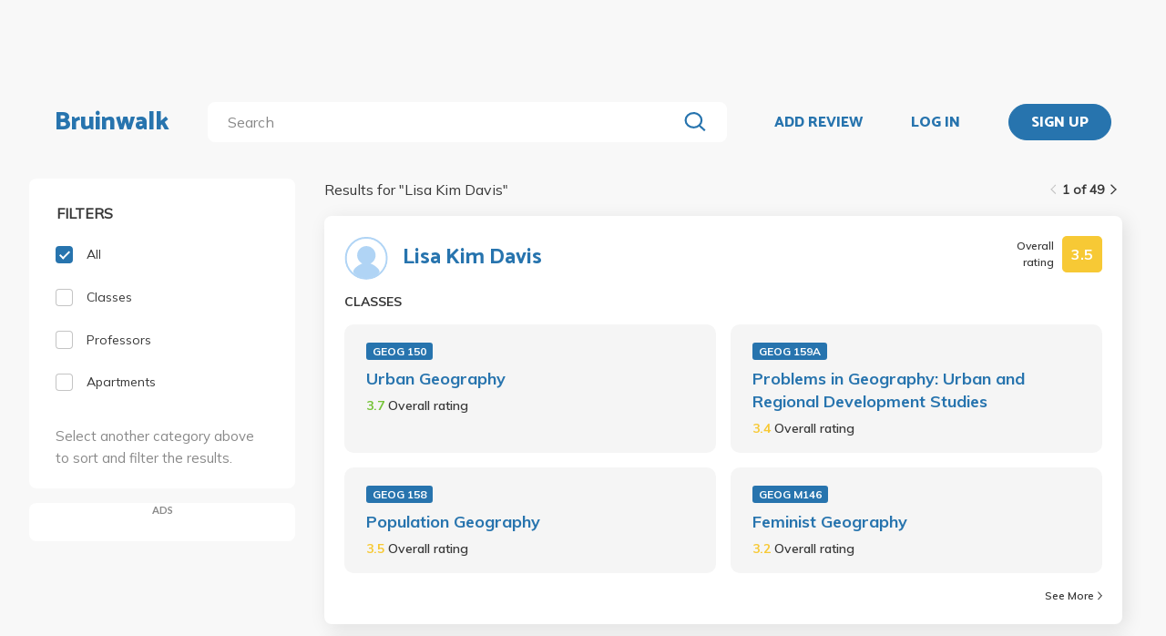

--- FILE ---
content_type: text/html; charset=utf-8
request_url: https://www.bruinwalk.com/search/?q=Lisa%20Kim%20Davis
body_size: 8324
content:
<!doctype html>



<html lang=en>
  <head>
    <meta charset="UTF-8" />
    <meta name="viewport"
          content="width=device-width, initial-scale=1.0, maximum-scale=1.0, user-scalable=0"/>
    <meta property="fb:app_id" content="444337459097688" />
    <meta name="theme-color" content="#2774AE">
    
  <meta name="description"
        content="Search for 'Lisa Kim Davis' | Bruinwalk: Your guide to UCLA."/>
  <meta name="image" content="https://bruinwalk-assets.sfo3.cdn.digitaloceanspaces.com/static-production/img/fbimg.png">
  <meta name="og:site_name" content="Bruinwalk">
  <meta property="og:type" content="website" />
  <meta property="og:title"
        content="Search for 'Lisa Kim Davis' | Bruinwalk"/>
  <meta property="og:url" content="http://www.bruinwalk.com/search/?q=Lisa%20Kim%20Davis" />
  <meta property="og:image" content="https://bruinwalk-assets.sfo3.cdn.digitaloceanspaces.com/static-production/img/fbimg.png" />
  <meta property="og:description"
        content="Search for 'Lisa Kim Davis' | Bruinwalk is your guide to the best professors, courses and apartments in UCLA. Get the bear truth."/>

    
    <link rel="stylesheet" href="https://bruinwalk-assets.sfo3.cdn.digitaloceanspaces.com/static-production/CACHE/css/output.33a637feb865.css" type="text/css">
    <link href='https://fonts.googleapis.com/css?family=Lato:400,100,400italic,300,700|Open+Sans:600,800|Oswald'
          rel='stylesheet'
          type='text/css'>
    <link href="https://fonts.googleapis.com/css?family=Catamaran:400,700,800&display=swap"
          rel="stylesheet">
    <link href="https://fonts.googleapis.com/css?family=Muli:400,600,700&display=swap"
          rel="stylesheet">
    <link href="https://fonts.googleapis.com/css?family=Open+Sans:400,700,800&display=swap"
          rel="stylesheet">
    <link href="https://fonts.googleapis.com/css2?family=Mulish&display=swap"
          rel="stylesheet">
    <link rel="stylesheet"
          href="https://maxcdn.bootstrapcdn.com/font-awesome/4.5.0/css/font-awesome.min.css">
    <link href="https://cdnjs.cloudflare.com/ajax/libs/nprogress/0.2.0/nprogress.min.css"
          rel='stylesheet'/>
    
  <link rel="stylesheet" href="https://bruinwalk-assets.sfo3.cdn.digitaloceanspaces.com/static-production/CACHE/css/output.f0064fcb5f63.css" type="text/css">

    
    <link rel="shortcut icon"
          type="image/x-icon"
          href="https://bruinwalk-assets.sfo3.cdn.digitaloceanspaces.com/static-production/favicon.ico">
    <script src="https://bruinwalk-assets.sfo3.cdn.digitaloceanspaces.com/static-production/CACHE/js/output.895b5422ec1e.js"></script>
    
    <script src="https://cdn.broadstreetads.com/init-2.min.js"></script>
    <script>broadstreet.watch({ networkId: 5876 })</script>
    <title>
      
  
    Search for "Lisa Kim Davis" | Bruinwalk
  

    </title>
  </head>
  <body>
    
    
    <section class="view">
      <div class="upper-content">
        



<div id="nav-ad"><broadstreet-zone zone-id="70307"></broadstreet-zone>
</div>
<nav class="content-row ">
  
  <a href="/" class="nav-link" id="nav-logo">
    
      Bruinwalk
    
  </a>
  <div class="nav-spacer"></div>
  
  <div id="nav-second-row">
    
    
<form id="nav-search"
      class="search-bar "
      action="/search/"
      method="GET">
  <input class="autocomplete"
         name="q"
         type="search"
         role="search"
         maxlength="100"
         placeholder="Search"
         
         
         autocomplete="off"
         required="required"
         formnovalidate="formnovalidate"/>
  <img src="https://bruinwalk-assets.sfo3.cdn.digitaloceanspaces.com/static-production/img/magnifying-glass.svg" class="submit-search" />
  <div class="suggestions-container"></div>
</form>


<script src="https://bruinwalk-assets.sfo3.cdn.digitaloceanspaces.com/static-production/lib/jquery.autocomplete.js"></script>
<script src="https://bruinwalk-assets.sfo3.cdn.digitaloceanspaces.com/static-production/js/app/searchBar.js"></script>

    
      <img src="https://bruinwalk-assets.sfo3.cdn.digitaloceanspaces.com/static-production/img/sliders.svg"
           id="nav-settings"
           onclick="open_modal(document.querySelector('.refine-modal'))">
    </img>
  
</div>
<div class="nav-spacer"></div>

<a href="/review/professor/"
   class="nav-link add-review"
   id="review-link">
  ADD REVIEW
</a>

  
  <div class="nav-spacer"></div>
  <a href="/accounts/login/?next=/search/"
     class="nav-link">LOG IN</a>
  <div class="nav-spacer"></div>
  <a href="/accounts/login/?next=/search/"
     id="signup-link">
    <div class="solid-button">SIGN UP</div>
  </a>

</nav>
<div id="after-nav-spacer"></div>
<script>
   $(document).ready(function() {
  
   
   var url = '/review/professor/',
       data = {
           'professor': null,
           'department': null,
           'course': null
       };
   
  
   var $addReviewBtn = $('.add-review');
   $addReviewBtn.attr("href", url + '?' + $.param(data));
   });
</script>

        <section class="content">
          
          
  <div class="row expanded-medium">
    <div class="controls small-12 medium-3 columns">
      <div class="hide-for-small-only">
<div class="browse-section bruinwalk-card row">
  <div class="browse-options">
    <form id="category_filter">
      <p class='filter-title'>FILTERS</p>
      <a  class="selected">
        <label>
          
          <input type="checkbox"
                 name="category"
                 class='checkbox'
                 value="all"
                 checked/>
          <div class="pretend-checkbox"></div>
          <div class="pretend-checkmark"></div>
          <span>All</span>
        </label>
      </a>
      <a >
        <label>
          <input type="checkbox"
                 name="category"
                 class='checkbox'
                 value="classes"
                 />
          <div class="pretend-checkbox"></div>
          <div class="pretend-checkmark"></div>
          <span>Classes</span>
        </label>
      </a>
      <a >
        <label>
          <input type="checkbox"
                 name="category"
                 class='checkbox'
                 value="professors"
                 />
          <div class="pretend-checkbox"></div>
          <div class="pretend-checkmark"></div>
          <span>Professors</span>
        </label>
      </a>
      <a >
        <label>
          <input id="apts-button"
                 type="checkbox"
                 class='checkbox'
                 name="category"
                 value="apartments"
                 />
          <div class="pretend-checkbox"></div>
          <div class="pretend-checkmark"></div>
          <span>Apartments</span>
        </label>
      </a>
      <a class="refine-button show-for-small-only">
        <span>Refine results</span>
        <br />
        <span><i class="fa fa-chevron-down icon-chevron"></i></span>
      </a>
      <div class ="refine-category">

    <div class="aux-text hide-for-small-only">
        <br />
        <p>Select another category above to sort and filter the results.</p>
    </div>

</div>
    </form>
  </div>
</div>

<div class="hide-for-small-only">
  <div class="ad bruinwalk-card" id="ad-card">
    <h6>ADS</h6>
    <div class="res-ad"><broadstreet-zone zone-id="70308"></broadstreet-zone>
</div>
    <div class="res-ad"><broadstreet-zone zone-id="88406"></broadstreet-zone>
</div>
    <div class="res-ad"><broadstreet-zone zone-id="88419"></broadstreet-zone>
</div>
  </div>
</div>
</div>
      <div class="show-for-small-only">

<div class="shader 
  closed
">
  <div class="modal-card refine-modal">
    <img class="close-modal" src="https://bruinwalk-assets.sfo3.cdn.digitaloceanspaces.com/static-production/img/cross.svg">
  </img>
  <div class="modal-contents">
    
  <div class="browse-section bruinwalk-card row show-for-small-only">
    <div class="browse-options">
      <form id="category_filter">
        <p class='filter-title'>FILTERS</p>
        <a  class="selected">
          <label>
            <input type="checkbox"
                   name="category"
                   class='checkbox'
                   value="all"
                   checked/>
            <div class="pretend-checkbox"></div>
            <div class="pretend-checkmark"></div>
            <span>All</span>
          </label>
        </a>
        <a >
          <label>
            <input type="checkbox"
                   name="category"
                   class='checkbox'
                   value="classes"
                   />
            <div class="pretend-checkbox"></div>
            <div class="pretend-checkmark"></div>
            <span>Classes</span>
          </label>
        </a>
        <a >
          <label>
            <input type="checkbox"
                   name="category"
                   class='checkbox'
                   value="professors"
                   />
            <div class="pretend-checkbox"></div>
            <div class="pretend-checkmark"></div>
            <span>Professors</span>
          </label>
        </a>
        <a >
          <label>
            <input id="apts-button"
                   type="checkbox"
                   class='checkbox'
                   name="category"
                   value="apartments"
                   />
            <div class="pretend-checkbox"></div>
            <div class="pretend-checkmark"></div>
            <span>Apartments</span>
          </label>
        </a>
        <div class ="refine-category">

    <div class="aux-text hide-for-small-only">
        <br />
        <p>Select another category above to sort and filter the results.</p>
    </div>

</div>
      </form>
    </div>
  </div>

  </div>
  <div class="modal-button-container">
    
  

  </div>
</div>
</div>
<script>
    // e can be any child element of the shader which contains the target modal, or the shader itself
    function close_modal(e) {
        e.closest(".shader").classList.add("fadeout");
    }

    function open_modal(e) {
        const shader = e.closest(".shader");
        shader.classList.remove("closed");
        shader.classList.add("fadein");
        document.body.classList.add("modal-open");
    }

    // If there exists a single visible shader
    if (document.querySelector(".shader:not(.closed)") != null) {
        document.body.classList.add("modal-open");
    }

    // [...] converts the HTMLCollection into an array
    [...document.getElementsByClassName("shader")].forEach(shader => {
        // Clicking on the shader closes the modal
        const modal_card = shader.querySelector(".modal-card");
        shader.addEventListener("click", (event) => {
            if (!modal_card.contains(event.target) && document.body.contains(event.target)){
                    // If the current element no longer exists, it means it went away on click and should not close the shader
                    close_modal(shader)
            }
        });
        // Clicking on the X button also closes the modal
        shader.querySelector(".close-modal").addEventListener("click", () => close_modal(shader));

        shader.addEventListener("animationend", (event) => {
            // Ensures that the modal won't close on other transitions such as button hover
            if (event.target == shader) {
                const classList = shader.classList;
                if (classList.contains("fadeout")) {
                    classList.remove("fadeout");
                    classList.add("closed");
                    document.body.classList.remove("modal-open");
                } else if (classList.contains("fadein")) {
                    classList.remove("fadein");
                }
            }
        });
    });
</script>

  <script>
  $(document).on('pjax:end', function() {
    document.body.classList.remove("modal-open");
  });
  </script>

</div>
    </div>
    <div class="browse">
<div class="medium-9 columns">
  <div id="result-wrapper">
    <div class="show-for-small-only">
      <div class="ad row" style="margin-bottom: 0 !important; padding: 0;"></div>
    </div>
    <div class="search-info">
      


<div class="filter-tag-wrapper show-for-small-only">
  
</div>
<script>

  $('#search_filter_type').click(function(){
      console.log('TODO: delete the tag')
  })
  
</script>

      <div class="white-space show-for-small-only"></div>
      <div class="fix-to-right">
<div class="paginator">
  <span>
    <a   class="paginator-left disabled" 
       data-pjax>
      <img  src="https://bruinwalk-assets.sfo3.cdn.digitaloceanspaces.com/static-production/img/arrow-right-disabled.svg" 
           class="left-arrow"/>
    </a>
    <span>1 of 49</span>
    <a   href="/search/?q=Lisa+Kim+Davis&amp;page=2" class="paginator-right"
        
       data-pjax>
      <img  src="https://bruinwalk-assets.sfo3.cdn.digitaloceanspaces.com/static-production/img/arrow-right.svg" />
    </a>
  </a>
</span>
</div>
</div>
    </div>
    <p class="results-text small-9 columns">
      
        Results for "<span class="query-text text-limit-area">Lisa Kim Davis</span>"
      
    </p>
    <div class="clearfix"></div>
    <div class="results" style="padding-bottom: 0em;">
      
        
          
<div class="result-card flex-container">
  <div class="result-meta flex-container">
    
  
  <div class="flex-container professor-meta-content">
    <a href="/professors/lisa-kim-davis/">
      <div class="res-round-img"
           style="background-image:url('https://bruinwalk-assets.sfo3.cdn.digitaloceanspaces.com/static-production/img/placeholder.svg')"></div>
    </a>
    <a class="professor-name flex-item flex-middle"
       href="/professors/lisa-kim-davis/"
       style="margin-left:16px;">Lisa Kim Davis</a>
  </div>
  
    <div class="flex-item flex-end">
<div class="flex-container rating-container" style="width: unset">
  <span class="rating-display">Overall rating</span>
  <span class="rating-box flex-container flex-item flex-middle"
        style="background-color: #F7C935">
    <b class="rating"> 3.5 </b>
  </span>
</div>
</div>
  

  </div>
  <div class="result-meta flex-container">
    
  </div>
  <span class="subresult-label">
    
  CLASSES

  </span>
  <div class="result-subresults flex-container">
    
  
    
      
        <div class="subresult-card class-info">
          <a class="class-id" href="/professors/lisa-kim-davis/geog-150/">GEOG 150</a>
          <a class="name" href="/professors/lisa-kim-davis/geog-150/">Urban Geography</a>
          <span class="rating">
            <b style="color: #75C337">
              3.7
            </b>
            <span class="rating-display">Overall rating</span>
          </span>
        </div>
      
        <div class="subresult-card class-info">
          <a class="class-id" href="/professors/lisa-kim-davis/geog-159a/">GEOG 159A</a>
          <a class="name" href="/professors/lisa-kim-davis/geog-159a/">Problems in Geography: Urban and Regional Development Studies</a>
          <span class="rating">
            <b style="color: #F7C935">
              3.4
            </b>
            <span class="rating-display">Overall rating</span>
          </span>
        </div>
      
        <div class="subresult-card class-info">
          <a class="class-id" href="/professors/lisa-kim-davis/geog-158/">GEOG 158</a>
          <a class="name" href="/professors/lisa-kim-davis/geog-158/">Population Geography</a>
          <span class="rating">
            <b style="color: #F7C935">
              3.5
            </b>
            <span class="rating-display">Overall rating</span>
          </span>
        </div>
      
        <div class="subresult-card class-info">
          <a class="class-id" href="/professors/lisa-kim-davis/geog-m146/">GEOG M146</a>
          <a class="name" href="/professors/lisa-kim-davis/geog-m146/">Feminist Geography</a>
          <span class="rating">
            <b style="color: #F7C935">
              3.2
            </b>
            <span class="rating-display">Overall rating</span>
          </span>
        </div>
      
    
  

  </div>
  
  
    
<a class="see-more flex-container flex-item flex-bottom"
   href="/professors/lisa-kim-davis/"
   style="width:unset;">See More
  <img src=https://bruinwalk-assets.sfo3.cdn.digitaloceanspaces.com/static-production/img/arrow-right.svg
       style="align-self:center; margin-left:4px"/>
</a>

  

</div>

        
        
      
        
          
<div class="result-card flex-container">
  <div class="result-meta flex-container">
    
  
  <div class="flex-container professor-meta-content">
    <a href="/professors/tim-kim/">
      <div class="res-round-img"
           style="background-image:url('https://bruinwalk-assets.sfo3.cdn.digitaloceanspaces.com/static-production/img/placeholder.svg')"></div>
    </a>
    <a class="professor-name flex-item flex-middle"
       href="/professors/tim-kim/"
       style="margin-left:16px;">Tim Kim</a>
  </div>
  
    <div class="flex-item flex-end">
<div class="flex-container rating-container" style="width: unset">
  <span class="rating-display">Overall rating</span>
  <span class="rating-box flex-container flex-item flex-middle"
        style="background-color: #898989">
    <b class="rating"> N/A </b>
  </span>
</div>
</div>
  

  </div>
  <div class="result-meta flex-container">
    
  </div>
  <span class="subresult-label">
    
  CLASSES

  </span>
  <div class="result-subresults flex-container">
    
  
    
      
        <div class="subresult-card class-info">
          <a class="class-id" href="/professors/tim-kim/econ-409/">ECON 409</a>
          <a class="name" href="/professors/tim-kim/econ-409/">Forecasting Asset Prices</a>
          <span class="rating">
            <b style="color: #898989">
              N/A
            </b>
            <span class="rating-display">Overall rating</span>
          </span>
        </div>
      
    
  

  </div>
  
  

</div>

        
        
      
        
          
<div class="result-card flex-container">
  <div class="result-meta flex-container">
    
  
  <div class="flex-container professor-meta-content">
    <a href="/professors/lisa-yamasaki/">
      <div class="res-round-img"
           style="background-image:url('https://bruinwalk-assets.sfo3.cdn.digitaloceanspaces.com/static-production/img/placeholder.svg')"></div>
    </a>
    <a class="professor-name flex-item flex-middle"
       href="/professors/lisa-yamasaki/"
       style="margin-left:16px;">Lisa Yamasaki</a>
  </div>
  
    <div class="flex-item flex-end">
<div class="flex-container rating-container" style="width: unset">
  <span class="rating-display">Overall rating</span>
  <span class="rating-box flex-container flex-item flex-middle"
        style="background-color: #75C337">
    <b class="rating"> 4.5 </b>
  </span>
</div>
</div>
  

  </div>
  <div class="result-meta flex-container">
    
  </div>
  <span class="subresult-label">
    
  CLASSES

  </span>
  <div class="result-subresults flex-container">
    
  
    
      
        <div class="subresult-card class-info">
          <a class="class-id" href="/professors/lisa-yamasaki/scand-50w/">SCAND 50W</a>
          <a class="name" href="/professors/lisa-yamasaki/scand-50w/">Introduction to Scandinavian Literatures and Cultures</a>
          <span class="rating">
            <b style="color: #1D830D">
              4.8
            </b>
            <span class="rating-display">Overall rating</span>
          </span>
        </div>
      
        <div class="subresult-card class-info">
          <a class="class-id" href="/professors/lisa-yamasaki/scand-60w/">SCAND 60W</a>
          <a class="name" href="/professors/lisa-yamasaki/scand-60w/">Introduction to Nordic Cinema</a>
          <span class="rating">
            <b style="color: #898989">
              N/A
            </b>
            <span class="rating-display">Overall rating</span>
          </span>
        </div>
      
    
  

  </div>
  
  

</div>

        
        
          
            <div class="show-for-small-only">
              <div class="ad bruinwalk-card row">
                <h6>AD</h6>
                <broadstreet-zone zone-id="70308"></broadstreet-zone>

              </div>
            </div>
          
        
      
        
          
<div class="result-card flex-container">
  <div class="result-meta flex-container">
    
  
  <div class="flex-container professor-meta-content">
    <a href="/professors/lisa-parkes/">
      <div class="res-round-img"
           style="background-image:url('https://bruinwalk-assets.sfo3.cdn.digitaloceanspaces.com/static-production/img/placeholder.svg')"></div>
    </a>
    <a class="professor-name flex-item flex-middle"
       href="/professors/lisa-parkes/"
       style="margin-left:16px;">Lisa Parkes</a>
  </div>
  
    <div class="flex-item flex-end">
<div class="flex-container rating-container" style="width: unset">
  <span class="rating-display">Overall rating</span>
  <span class="rating-box flex-container flex-item flex-middle"
        style="background-color: #75C337">
    <b class="rating"> 4.4 </b>
  </span>
</div>
</div>
  

  </div>
  <div class="result-meta flex-container">
    
  </div>
  <span class="subresult-label">
    
  CLASSES

  </span>
  <div class="result-subresults flex-container">
    
  
    
      
        <div class="subresult-card class-info">
          <a class="class-id" href="/professors/lisa-parkes/german-130b/">GERMAN 130B</a>
          <a class="name" href="/professors/lisa-parkes/german-130b/">Conversation and Composition on Contemporary German Culture and Society II</a>
          <span class="rating">
            <b style="color: #1D830D">
              4.6
            </b>
            <span class="rating-display">Overall rating</span>
          </span>
        </div>
      
        <div class="subresult-card class-info">
          <a class="class-id" href="/professors/lisa-parkes/german-130a/">GERMAN 130A</a>
          <a class="name" href="/professors/lisa-parkes/german-130a/">Conversation and Composition on Contemporary German Culture and Society I</a>
          <span class="rating">
            <b style="color: #75C337">
              4.0
            </b>
            <span class="rating-display">Overall rating</span>
          </span>
        </div>
      
        <div class="subresult-card class-info">
          <a class="class-id" href="/professors/lisa-parkes/german-1/">GERMAN 1</a>
          <a class="name" href="/professors/lisa-parkes/german-1/">Elementary German</a>
          <span class="rating">
            <b style="color: #898989">
              N/A
            </b>
            <span class="rating-display">Overall rating</span>
          </span>
        </div>
      
        <div class="subresult-card class-info">
          <a class="class-id" href="/professors/lisa-parkes/german-2/">GERMAN 2</a>
          <a class="name" href="/professors/lisa-parkes/german-2/">Elementary German</a>
          <span class="rating">
            <b style="color: #898989">
              N/A
            </b>
            <span class="rating-display">Overall rating</span>
          </span>
        </div>
      
    
  

  </div>
  
  
    
<a class="see-more flex-container flex-item flex-bottom"
   href="/professors/lisa-parkes/"
   style="width:unset;">See More
  <img src=https://bruinwalk-assets.sfo3.cdn.digitaloceanspaces.com/static-production/img/arrow-right.svg
       style="align-self:center; margin-left:4px"/>
</a>

  

</div>

        
        
      
        
          
<div class="result-card flex-container">
  <div class="result-meta flex-container">
    
  
  <div class="flex-container professor-meta-content">
    <a href="/professors/lisa-gerrard/">
      <div class="res-round-img"
           style="background-image:url('https://bruinwalk-assets.sfo3.cdn.digitaloceanspaces.com/static-production/img/placeholder.svg')"></div>
    </a>
    <a class="professor-name flex-item flex-middle"
       href="/professors/lisa-gerrard/"
       style="margin-left:16px;">Lisa Gerrard</a>
  </div>
  
    <div class="flex-item flex-end">
<div class="flex-container rating-container" style="width: unset">
  <span class="rating-display">Overall rating</span>
  <span class="rating-box flex-container flex-item flex-middle"
        style="background-color: #75C337">
    <b class="rating"> 4.3 </b>
  </span>
</div>
</div>
  

  </div>
  <div class="result-meta flex-container">
    
  </div>
  <span class="subresult-label">
    
  CLASSES

  </span>
  <div class="result-subresults flex-container">
    
  
    
      
        <div class="subresult-card class-info">
          <a class="class-id" href="/professors/lisa-gerrard/engcomp-3/">ENGCOMP 3</a>
          <a class="name" href="/professors/lisa-gerrard/engcomp-3/">English Composition, Rhetoric, and Language</a>
          <span class="rating">
            <b style="color: #75C337">
              4.3
            </b>
            <span class="rating-display">Overall rating</span>
          </span>
        </div>
      
    
  

  </div>
  
  

</div>

        
        
      
        
          
<div class="result-card flex-container">
  <div class="result-meta flex-container">
    
  
  <div class="flex-container professor-meta-content">
    <a href="/professors/lisa-homann/">
      <div class="res-round-img"
           style="background-image:url('https://bruinwalk-assets.sfo3.cdn.digitaloceanspaces.com/static-production/img/placeholder.svg')"></div>
    </a>
    <a class="professor-name flex-item flex-middle"
       href="/professors/lisa-homann/"
       style="margin-left:16px;">Lisa Homann</a>
  </div>
  
    <div class="flex-item flex-end">
<div class="flex-container rating-container" style="width: unset">
  <span class="rating-display">Overall rating</span>
  <span class="rating-box flex-container flex-item flex-middle"
        style="background-color: #75C337">
    <b class="rating"> 4.3 </b>
  </span>
</div>
</div>
  

  </div>
  <div class="result-meta flex-container">
    
  </div>
  <span class="subresult-label">
    
  CLASSES

  </span>
  <div class="result-subresults flex-container">
    
  
    
      
        <div class="subresult-card class-info">
          <a class="class-id" href="/professors/lisa-homann/art-his-118c/">ART HIS 118C</a>
          <a class="name" href="/professors/lisa-homann/art-his-118c/">Arts of Sub-Saharan Africa</a>
          <span class="rating">
            <b style="color: #75C337">
              4.3
            </b>
            <span class="rating-display">Overall rating</span>
          </span>
        </div>
      
    
  

  </div>
  
  

</div>

        
        
          
            
              <div class="show-for-small-only">
                <div class="ad bruinwalk-card row">
                  <h6>AD</h6>
                  <broadstreet-zone zone-id="88406"></broadstreet-zone>

                </div>
              </div>
            
          
        
      
        
          
<div class="result-card flex-container">
  <div class="result-meta flex-container">
    
  
  <div class="flex-container professor-meta-content">
    <a href="/professors/lisa-dillman/">
      <div class="res-round-img"
           style="background-image:url('https://bruinwalk-assets.sfo3.cdn.digitaloceanspaces.com/static-production/img/placeholder.svg')"></div>
    </a>
    <a class="professor-name flex-item flex-middle"
       href="/professors/lisa-dillman/"
       style="margin-left:16px;">Lisa Dillman</a>
  </div>
  
    <div class="flex-item flex-end">
<div class="flex-container rating-container" style="width: unset">
  <span class="rating-display">Overall rating</span>
  <span class="rating-box flex-container flex-item flex-middle"
        style="background-color: #75C337">
    <b class="rating"> 4.0 </b>
  </span>
</div>
</div>
  

  </div>
  <div class="result-meta flex-container">
    
  </div>
  <span class="subresult-label">
    
  CLASSES

  </span>
  <div class="result-subresults flex-container">
    
  
    
      
        <div class="subresult-card class-info">
          <a class="class-id" href="/professors/lisa-dillman/educ-139/">EDUC 139</a>
          <a class="name" href="/professors/lisa-dillman/educ-139/">Educational Program Evaluation</a>
          <span class="rating">
            <b style="color: #75C337">
              4.0
            </b>
            <span class="rating-display">Overall rating</span>
          </span>
        </div>
      
        <div class="subresult-card class-info">
          <a class="class-id" href="/professors/lisa-dillman/educ-165/">EDUC 165</a>
          <a class="name" href="/professors/lisa-dillman/educ-165/">Educational Program Evaluation</a>
          <span class="rating">
            <b style="color: #898989">
              N/A
            </b>
            <span class="rating-display">Overall rating</span>
          </span>
        </div>
      
        <div class="subresult-card class-info">
          <a class="class-id" href="/professors/lisa-dillman/educ-375/">EDUC 375</a>
          <a class="name" href="/professors/lisa-dillman/educ-375/">Teaching Apprentice Practicum</a>
          <span class="rating">
            <b style="color: #898989">
              N/A
            </b>
            <span class="rating-display">Overall rating</span>
          </span>
        </div>
      
        <div class="subresult-card class-info">
          <a class="class-id" href="/professors/lisa-dillman/educ-223/">EDUC 223</a>
          <a class="name" href="/professors/lisa-dillman/educ-223/">Procedural Issues in Evaluation</a>
          <span class="rating">
            <b style="color: #898989">
              N/A
            </b>
            <span class="rating-display">Overall rating</span>
          </span>
        </div>
      
    
  

  </div>
  
  
    
<a class="see-more flex-container flex-item flex-bottom"
   href="/professors/lisa-dillman/"
   style="width:unset;">See More
  <img src=https://bruinwalk-assets.sfo3.cdn.digitaloceanspaces.com/static-production/img/arrow-right.svg
       style="align-self:center; margin-left:4px"/>
</a>

  

</div>

        
        
      
        
          
<div class="result-card flex-container">
  <div class="result-meta flex-container">
    
  
  <div class="flex-container professor-meta-content">
    <a href="/professors/lisa-travis/">
      <div class="res-round-img"
           style="background-image:url('https://bruinwalk-assets.sfo3.cdn.digitaloceanspaces.com/static-production/img/placeholder.svg')"></div>
    </a>
    <a class="professor-name flex-item flex-middle"
       href="/professors/lisa-travis/"
       style="margin-left:16px;">Lisa Travis</a>
  </div>
  
    <div class="flex-item flex-end">
<div class="flex-container rating-container" style="width: unset">
  <span class="rating-display">Overall rating</span>
  <span class="rating-box flex-container flex-item flex-middle"
        style="background-color: #F58B0E">
    <b class="rating"> 2.5 </b>
  </span>
</div>
</div>
  

  </div>
  <div class="result-meta flex-container">
    
  </div>
  <span class="subresult-label">
    
  CLASSES

  </span>
  <div class="result-subresults flex-container">
    
  
    
      
        <div class="subresult-card class-info">
          <a class="class-id" href="/professors/lisa-travis/psych-131/">PSYCH 131</a>
          <a class="name" href="/professors/lisa-travis/psych-131/">Research in Developmental Psychology</a>
          <span class="rating">
            <b style="color: #F58B0E">
              2.6
            </b>
            <span class="rating-display">Overall rating</span>
          </span>
        </div>
      
        <div class="subresult-card class-info">
          <a class="class-id" href="/professors/lisa-travis/psych-133b/">PSYCH 133B</a>
          <a class="name" href="/professors/lisa-travis/psych-133b/">Cognitive Development</a>
          <span class="rating">
            <b style="color: #F58B0E">
              2.5
            </b>
            <span class="rating-display">Overall rating</span>
          </span>
        </div>
      
    
  

  </div>
  
  

</div>

        
        
      
        
          
<div class="result-card flex-container">
  <div class="result-meta flex-container">
    
  
  <div class="flex-container professor-meta-content">
    <a href="/professors/lisa-hasegawa/">
      <div class="res-round-img"
           style="background-image:url('https://bruinwalk-assets.sfo3.cdn.digitaloceanspaces.com/static-production/img/placeholder.svg')"></div>
    </a>
    <a class="professor-name flex-item flex-middle"
       href="/professors/lisa-hasegawa/"
       style="margin-left:16px;">Lisa Hasegawa</a>
  </div>
  
    <div class="flex-item flex-end">
<div class="flex-container rating-container" style="width: unset">
  <span class="rating-display">Overall rating</span>
  <span class="rating-box flex-container flex-item flex-middle"
        style="background-color: #E74A34">
    <b class="rating"> 2.0 </b>
  </span>
</div>
</div>
  

  </div>
  <div class="result-meta flex-container">
    
  </div>
  <span class="subresult-label">
    
  CLASSES

  </span>
  <div class="result-subresults flex-container">
    
  
    
      
        <div class="subresult-card class-info">
          <a class="class-id" href="/professors/lisa-hasegawa/asia-am-187b/">ASIA AM 187B</a>
          <a class="name" href="/professors/lisa-hasegawa/asia-am-187b/">Special Courses in Asian American Themes</a>
          <span class="rating">
            <b style="color: #E74A34">
              2.0
            </b>
            <span class="rating-display">Overall rating</span>
          </span>
        </div>
      
    
  

  </div>
  
  

</div>

        
        
          
            
              <div class="show-for-small-only">
                <div class="ad bruinwalk-card row">
                  <h6>AD</h6>
                  <broadstreet-zone zone-id="88419"></broadstreet-zone>

                </div>
              </div>
            
          
        
      
        
          
<div class="result-card flex-container">
  <div class="result-meta flex-container">
    
  
  <div class="flex-container professor-meta-content">
    <a href="/professors/lisa-cleath/">
      <div class="res-round-img"
           style="background-image:url('https://bruinwalk-assets.sfo3.cdn.digitaloceanspaces.com/static-production/img/placeholder.svg')"></div>
    </a>
    <a class="professor-name flex-item flex-middle"
       href="/professors/lisa-cleath/"
       style="margin-left:16px;">Lisa Cleath</a>
  </div>
  
    <div class="flex-item flex-end">
<div class="flex-container rating-container" style="width: unset">
  <span class="rating-display">Overall rating</span>
  <span class="rating-box flex-container flex-item flex-middle"
        style="background-color: #898989">
    <b class="rating"> N/A </b>
  </span>
</div>
</div>
  

  </div>
  <div class="result-meta flex-container">
    
  </div>
  <span class="subresult-label">
    
  CLASSES

  </span>
  <div class="result-subresults flex-container">
    
  
    
      
        <div class="subresult-card class-info">
          <a class="class-id" href="/professors/lisa-cleath/an-n-ea-10w/">AN N EA 10W</a>
          <a class="name" href="/professors/lisa-cleath/an-n-ea-10w/">Jerusalem: Holy City</a>
          <span class="rating">
            <b style="color: #898989">
              N/A
            </b>
            <span class="rating-display">Overall rating</span>
          </span>
        </div>
      
    
  

  </div>
  
  

</div>

        
        
      
      
    </div>
    <div class="middle-header">
      <div class="paginator2"></div>
    </div>
  </div>
</div>
</div>
  </div>

        </section>
        
        <div class="reveal" id="adblock-popup" data-reveal>
          <h2>Adblock Detected</h2>
          <img class="adblock-popup__image"
               src="https://bruinwalk-assets.sfo3.cdn.digitaloceanspaces.com/static-production/img/bear_adblock.svg"/>
          <p class="adblock-popup__message">
            Bruinwalk is an entirely Daily Bruin-run service brought to you for free. We hate
            annoying ads just as much as you do,
            but they help keep our lights on. We promise to keep our ads as relevant for you as possible, so
            please consider disabling your ad-blocking
            software while using this site.
          </p>
          <p class="adblock-popup__thanks">Thank you for supporting us!</p>
          <button class="close-button"
                  data-close
                  aria-label="Close modal"
                  type="button">
            <span aria-hidden="true">&times;</span>
          </div>
        </div>
        
<footer>
  <section>
    <div class="row expanded">
      <div class="medium-8 columns" style="width: 100%">
        <div class="row" style="max-width: 1800px;">
          <div class="medium-4 columns footer-column hide-for-small-only">
            <p class="brief-text-dailybruin">
              Bruinwalk is a service provided by
              <br>
              UCLA Student Media.
            </p>
            <p class="copyright-text">
              Built with Suzy's and Ollie's <i class="fa fa-heart" aria-hidden="true"></i> in 118 Kerckhoff Hall
              <br />
              &copy; UCLA Student Media 1998 - 2025
              <br />
            </p>
          </div>
          <div class="medium-4 columns footer-column links footer-column-small-only">
            <div class="title-footer">Links</div>
            <ul>
              <li>
                <a href="/about/">About</a>
              </li>
              <li>
                <a href="/terms/">Terms and Conditions</a>
              </li>
              <li>
                <a href="/privacy/">Privacy</a>
              </li>
              <li>
                <a href="http://apply.uclastudentmedia.com/" target="_blank">Opportunities</a>
              </li>
            </ul>
          </div>
          <div class="medium-4 columns footer-column links hide-for-small-only">
            <div class="title-footer">Contact Us</div>
            <ul>
              <li><a href="tel:+13108259898">(310) 825-9898</a></li>
              <li>
                <a href = "mailto:feedback@media.ucla.edu">feedback@media.ucla.edu</a>
              </li>
              <li>
                <a href="/contact/report-a-bug/">Report a Bug</a>
              </li>
            </ul>
          </div>
          <div class="medium-4 columns footer-column social-links hide-for-small-only">
            <div class="title-footer">Social Media</div>
            <ul>
              <!--<li>
                <a href="https://github.com/dailybruin/" target="_blank">
                  <i class="fa fa-github" aria-hidden="true"></i>
                </a>
              </li>
              <li>
                <a href="https://twitter.com/dailybruin/" target="_blank">
                  <i class="fa fa-twitter" aria-hidden="true"></i>
                </a>
              </li>-->
              <li>
                <a href="https://www.facebook.com/Bruinwalk/" target="_blank">
                  <i class="fa fa-facebook-official" aria-hidden="true"></i>
                </a>
              </li>
            </ul>
          </div>
          <div class='footer-column-small-only show-for-small-only'>
            <div class="medium-4 columns links no-padding-small-only">
              <div class="title-footer">Contact Us</div>
              <ul>
                <li>(310) 825-9898</li>
                <li>
                  <a href = "mailto:feedback@media.ucla.edu">feedback@media.ucla.edu</a>
                </li>
                <li>
                  <a href="/contact/report-a-bug/">Report a Bug</a>
                </li>
              </ul>
            </div>
            <div class="medium-4 columns social-links no-padding-small-only">
              <div class="title-footer">Social Media</div>
              <ul>
                <!--<li>
                  <a href="https://github.com/dailybruin/" target="_blank">
                    <i class="fa fa-github" aria-hidden="true"></i>
                  </a>
                </li>-->
                <!--<li>
                  <a href="https://twitter.com/dailybruin/" target="_blank">
                    <i class="fa fa-twitter" aria-hidden="true"></i>
                  </a>
                </li>-->
                <li>
                  <a href="https://www.facebook.com/Bruinwalk/" target="_blank">
                    <i class="fa fa-facebook-official" aria-hidden="true"></i>
                  </a>
                </li>
              </ul>
            </div>
          </div>
          <div class="row show-for-small-only center-text-xsmall-only">
            <div class="medium-4 columns no-padding-small-only">
              <p class="brief-text-dailybruin">
                Bruinwalk is a service provided by
                <br>
                UCLA Student Media.
              </p>
              <p class="copyright-text">
                Built with Suzy's and Ollie's <i class="fa fa-heart" aria-hidden="true"></i> in 118 Kerckhoff Hall
                <br />
                &copy; UCLA Student Media 1998 - 2025
                <br />
              </p>
            </div>
          </div>
          <div class="medium-4 footer-column columns">
            <a href="https://chrome.google.com/webstore/detail/easy-bruinwalk-ratings/iohhcbccamefhmjnppendeffiapogjfg?hl=en"
               target="_blank">
              <div class="extension" id="chrome">
                
                <i class="fa fa-arrow-up" aria-hidden="true"></i>
                <div class="extension-advertisement">
                  <div class="text">Download our Chrome Extension</div>
                  <img src="https://bruinwalk-assets.sfo3.cdn.digitaloceanspaces.com/static-production/img/chrome-logo.svg" />
                </div>
              </div>
            </a>
            <a href="https://addons.mozilla.org/en-US/firefox/addon/easy-bruinwalk-ratings/"
               target="_blank">
              <div class="extension" id="firefox">
                
                <i class="fa fa-arrow-up" aria-hidden="true"></i>
                <div class="extension-advertisement">
                  <div class="text">Download our Firefox Add-On</div>
                  <img src="https://bruinwalk-assets.sfo3.cdn.digitaloceanspaces.com/static-production/img/firefox-logo.png" />
                </div>
              </div>
            </a>
            <script src="https://bruinwalk-assets.sfo3.cdn.digitaloceanspaces.com/static-production/js/app/browserDetector.js"></script>
          </div>
        </div>
      </div>
    </section>
  </footer>

      </section>
      <script src="//cdnjs.cloudflare.com/ajax/libs/jquery.pjax/1.9.6/jquery.pjax.min.js"></script>
      <script src='//cdnjs.cloudflare.com/ajax/libs/nprogress/0.2.0/nprogress.min.js'></script>
      <script src="//cdnjs.cloudflare.com/ajax/libs/jquery-scrollTo/2.1.0/jquery.scrollTo.min.js"></script>
      <script src="//cdnjs.cloudflare.com/ajax/libs/blockadblock/3.2.1/blockadblock.js" integrity="sha256-uaQssnQX0rh7jVmDZVVmcxo4CJ1eMHNenpMQCOpZxjQ=" crossorigin="anonymous"></script>
      <script src = "https://bruinwalk-assets.sfo3.cdn.digitaloceanspaces.com/static-production/bundle/bundled-react.js"></script>
      <script src="https://bruinwalk-assets.sfo3.cdn.digitaloceanspaces.com/static-production/CACHE/js/output.65196c92dd56.js"></script>
      
  <script src="https://bruinwalk-assets.sfo3.cdn.digitaloceanspaces.com/static-production/js/app/refine.js"></script>
  <script>
    // pjax does not properly update our refine filters in that npm does not
    // detect the pjax event so it doesnt inject the correct assets
    // thus we refresh the page as a workaround so that npm
    // can detect the event and inject the dropdowns/boxes/etc
    $("#category_filter :checkbox").change(function() {
      location.reload()
    });
  </script>
  <script>
    $.pjax.defaults.scrollTo = false;
    NProgress.configure({ easing: 'ease', speed: 160, trickleRate: 0.06, minimum: 0.12 });

    $(document).pjax('react-select__option,#input-left,#input-right,a[data-pjax]', '.browse');

    $(document).on('pjax:send', function() {
      NProgress.start();
      $('#result-wrapper').css('opacity','0.4');
      $('a[data-pjax]').bind('click',false);
    });
 
    $(document).on('pjax:success', function() {
      NProgress.done();
      $('#result-wrapper').css('opacity','unset');
      $('a[data-pjax]').unbind('click',false);
      $.scrollTo(0,200);
    });
 
 
    $(document).on("pjax:complete ready",function() {
        // Initialize components
        [
            MobileRefine
 
        ].forEach(Component.doSetUp);
 
        // Quick JS fixes for now (todo: do these on backend)
        $('.paginator a').each(function() {
            // Disable paginator arrows that don't contain link text
            if (!$(this).attr('href')) {
                $(this).removeAttr('href').addClass('disabled');
            }
        });
        $('.paginator2').each(function() {
            // Cannot duplicate block tags for multiple paginators
            $(this).replaceWith($('.paginator').clone());
        });
        var $titleCircles = $('.title.circle'), $roundImages = $('.res-round-img');
        $(window).on('resize', function() {
            // Force title circles to maintain the same width and height
            $titleCircles.each(function() {
                $(this).css('height', $(this).outerWidth());
            });
            $roundImages.each(function() {
                $(this).css('height', $(this).outerWidth());
            });
        }).trigger('resize');
    });
  </script>
  <!-- Filter and sorting refine panel -->
  
  <script>$('.checkbox').click(function(){$('.checkbox').each(function(){$(this).prop('checked',false);});$(this).prop('checked',true)
const url=new URL(document.URL);const newUrl=new URL(url.origin+url.pathname);if(url.searchParams.has('q'))newUrl.searchParams.set('q',url.searchParams.get('q'));newUrl.searchParams.set('category',$(this).val());$.pjax({url:newUrl.toString(),container:'.browse'}).done(function(){$.pjax({url:newUrl.toString(),container:'.refine-category'});});});const apt_price_defaults=[500,10000];const beds_defaults=[0,5];const baths_defaults=[0,5];const rating_range=[1,5];const beds_range=[beds_defaults[0],beds_defaults[1]];const baths_range=[baths_defaults[0],baths_defaults[1]];const apt_price_range=[apt_price_defaults[0],apt_price_defaults[1]];$(document).on("DOMContentLoaded pjax:end",function(event){const url=new URL(document.URL);const query_param_dict=url.searchParams;if(query_param_dict.get('min'))
rating_range[0]=query_param_dict.get('min')
if(query_param_dict.get('max'))
rating_range[1]=query_param_dict.get('max')});function sendPjax(){const url=new URL(document.URL);url.searchParams.set('min',rating_range[0]);url.searchParams.set('max',rating_range[1]);url.searchParams.set('min-price',apt_price_range[0]);url.searchParams.set('max-price',apt_price_range[1]);url.searchParams.set('min_baths',baths_range[0]);url.searchParams.set('max_baths',baths_range[1]);url.searchParams.set('min_beds',beds_range[0]);url.searchParams.set('max_beds',beds_range[1]);url.searchParams.delete('page');$.pjax({url:url.toString(),container:'.browse'});}
function updateRatingRange(input_id,range_index){input_element=$('input[id='+input_id+']')
if(input_element.hasClass('input-price')){input_val=0;if(input_element.attr('type')=="range"){input_val=input_element.val()*500;}else{input_val=input_element.val();let invalidInput=((range_index==0&&input_val>apt_price_range[1])||(range_index==1&&input_val<apt_price_range[0]));if(isNaN(input_val)||invalidInput){input_val=apt_price_defaults[range_index];if(invalidInput){input_element.val("");}}}
apt_price_range[range_index]=input_val;}else{rating_range[range_index]=input_element.val();}
sendPjax();}
function updateBathsRange(value,range_index){if(!isNaN(value)){baths_range[range_index]=value;}else{baths_range[range_index]=baths_defaults[range_index];}
sendPjax();}
function updateBedsRange(value,range_index){if(!isNaN(value)){beds_range[range_index]=value;}else{beds_range[range_index]=beds_defaults[range_index];}
sendPjax();}
function isNaN(input){return(input=="NaN"||input==""||input==NaN);}
$('#input-left_desktop').change(function(){updateRatingRange($(this).attr('id'),0)});$("#input-right_desktop").change(function(){updateRatingRange($(this).attr('id'),1)});$("#input-left_mobile").change(function(){updateRatingRange($(this).attr('id'),0)});$("#input-right_mobile").change(function(){updateRatingRange($(this).attr('id'),1)});$('input[id=min-input]').change(function(){updateRatingRange($(this).attr('id'),0);});$('input[id=max-input]').change(function(){updateRatingRange($(this).attr('id'),1)});$('input[id=min-baths]').change(function(){updateBathsRange($(this).val(),0)});$('input[id=max-baths]').change(function(){updateBathsRange($(this).val(),1)});$('input[id=min-beds]').change(function(){updateBedsRange($(this).val(),0)});$('input[id=max-beds]').change(function(){updateBedsRange($(this).val(),1)});;</script>

      <!-- Google tag (gtag.js) -->
      <script async src="https://www.googletagmanager.com/gtag/js?id=G-YJDY92PEB6"></script>
      <script>
        window.dataLayer = window.dataLayer || [];
        function gtag(){dataLayer.push(arguments);}
        gtag('js', new Date());

        gtag('config', 'G-YJDY92PEB6');
      </script>
    </body>
  </html>


--- FILE ---
content_type: text/css
request_url: https://bruinwalk-assets.sfo3.cdn.digitaloceanspaces.com/static-production/CACHE/css/output.f0064fcb5f63.css
body_size: 4552
content:
.apt-result-card{display:flex;box-sizing:border-box;justify-content:space-between;font-family:"Muli",sans-serif;background:#ffffffff;border-radius:8px;box-shadow:4px 4px 20px #0000001a;height:min-content;margin-bottom:24px}.apt-image{width:33%}@media only screen and (max-width:40em){.apt-image{padding-right:10px;min-width:130px;width:33%}}.apt-image img{object-fit:cover;min-width:100%;min-height:100%;max-height:300px;border-radius:8px 0 0 8px}@media only screen and (max-width:40em){.apt-image img{border-radius:0}}.apt-type{font-family:"Mulish",sans-serif;display:inline-block;padding:1px 7px;color:#ffffffff;font-weight:800;font-size:0.75em;background-color:#2774AEff;border-radius:3px;margin-bottom:8px}.apt-body{padding:30px;width:min-content;flex-direction:column;flex-grow:1}.floorplan-container{max-height:5.4375em;overflow:scroll}.floorplan-container::-webkit-scrollbar{-webkit-appearance:none;width:7px}.floorplan-container::-webkit-scrollbar-thumb{border-radius:4px;background-color:#898989ff}.apt-meta-content{justify-content:space-between;align-items:stretch}.apt-rent{font:600 0.875em/1.1em "Mulish",sans-serif;color:#000000ff;line-height:1.125em}.apt-png{object-fit:cover;max-width:unset;min-width:20px;min-height:20px;min-height:25px;padding:0 12px 4px 4px}@media only screen and (min-width:64.063em) and (max-width:90em){.apt-png{padding:0 4px 4px 2px}}.result-card{box-sizing:border-box;margin-bottom:15px;padding:22px;justify-content:space-between;font-family:"Muli",sans-serif;background:#ffffffff;border-radius:8px;box-shadow:4px 4px 20px #0000001a;flex-direction:column}.result-card a{color:#2774AEff}.result-card a:hover{color:#2774AEff!important}.result-card .see-more{font-weight:600;font-size:0.75em;color:#383838ff}.result-card .see-more img{width:0.3125rem}.result-card .see-more:hover{color:#898989ff!important}.result-meta{justify-content:space-between}.result-meta a{font-family:"Catamaran",sans-serif;font-size:1.5em;font-weight:bold;color:#2774AEff}@media only screen and (max-width:40em){.result-meta{margin-bottom:0.5em}}@media only screen and (max-width:40em){.result-meta [class$='-meta-content'] .professor-name{text-overflow:ellipsis;overflow:hidden}}.result-meta [class$='-meta-content'] .res-round-img{width:48px;height:48px;margin-bottom:unset;background-color:unset}.result-meta .class-meta-content{justify-content:space-between;align-items:center}.result-meta .class-meta-content .class-id{font-family:"Muli",sans-serif;display:inline-block;padding:1px 7px;color:#ffffffff;font-weight:bold;font-size:13px;background-color:#2774AEff;border-radius:3px;margin-bottom:8px}.result-meta .rating-container{font-family:"Muli",sans-serif}.result-meta .rating-container .rating-box{padding:8px 10px;border-radius:5px;max-width:44px;max-height:40px;justify-content:center;font-size:1em}.result-meta .rating-container .rating{color:#ffffffff}.result-meta .rating-container .rating-display{align-self:center;width:min-content;text-align:right;margin-right:0.75em;font-weight:600;font-size:0.75em}.subresult-label{font-weight:700;font-size:14px;margin:1em 0}.result-subresults{justify-content:space-between;flex-wrap:wrap}.result-subresults .subresult-card{flex:0 49%;background:#dddddd4d;padding:1em 1.5em;border-radius:10px;margin-bottom:1em}.result-subresults [class$='-info']{color:#2774AEff}.result-subresults [class$='-info'] .rating .rating-display{font-weight:600;color:#383838ff}.result-subresults [class$='-info'] a{font:1.2em bold "Catamaran",sans-serif}@media only screen and (max-width:40em){.result-subresults .class-info{flex:0 100%}}.result-subresults .class-info .class-id{font:bold 0.75em "Muli",sans-serif;display:inline-block;padding:2px 7px;color:#ffffffff;background-color:#2774AEff;border-radius:3px;margin-bottom:8px}.result-subresults .class-info .class-id:hover{color:#ffffffff!important}.result-subresults .class-info .name{display:block;font-weight:bold;font-size:18px;line-height:25px;margin-bottom:4px;color:#2774AEff}.result-subresults .class-info .rating{display:inline-block;font-size:14px}.result-subresults .prof-info{justify-content:space-between}.result-subresults .prof-info .res-round-img{width:48px;height:48px;margin-bottom:unset;background-color:unset}.result-subresults .prof-info .name{margin-left:0.5em}.result-subresults .prof-info .rating{font-size:0.9em;font-weight:normal;color:#000000ff}.result-subresults .apt-info{font:700 1.125em/1.875px "Catamaran",sans-serif;border-radius:8px;color:#2774AEff;margin-bottom:10px;white-space:nowrap}.result-subresults .apt-info .floorplan-resultcard{flex:0 99%}@media only screen and (min-width:64.063em){.result-subresults .apt-info .floorplan-resultcard{margin-bottom:10px;flex:0 48%;width:48%;max-width:99%}}.controls{padding:0 0.5rem;margin:0}@media only screen and (max-width:40em){.controls{z-index:3}}@media only screen and (min-width:40.063em){.controls{background-color:rgba(255,255,255,0);border:none;margin-bottom:1em}}.controls .browse-section{font-size:1em;border:none!important}@media only screen and (min-width:40.063em) and (max-width:64em){.controls .browse-section{padding:0.6rem 0 1.3rem!important}}@media only screen and (min-width:40.063em){.controls .browse-section{background-color:#ffffffff;margin:0 0 1rem;border-radius:8px;padding:0.6rem 0.8rem 1.3rem}}@media only screen and (max-width:40em){.controls .browse-section{padding:0;margin:0 0.5em 0 0.6em}}.controls .browse-section .browse-options{}.controls .browse-section .browse-options .filter-title{font:"Catamaran",sans-serif;font-style:normal;font-weight:800;font-size:1em;line-height:1.625em;text-align:left;color:#383838ff}@media only screen and (max-width:40em){.controls .browse-section .browse-options .filter-title{display:inline-block;width:calc(100% - 2em);padding:0 0 1.625em 1.25em}}.controls .browse-section .browse-options #close_filter{cursor:pointer}.controls .browse-section .browse-options p{font-weight:400;font-family:"Mulish",sans-serif;padding:0.96em 0.1em 0.6em 1.1em;margin:0;color:#383838ff;font-size:0.875em}.controls .browse-section .browse-options label{cursor:pointer;position:relative;padding:0.05rem 0.9rem;font-family:"Mulish",sans-serif;font-weight:400;font-size:0.875em}.controls .browse-section .browse-options label input[type='checkbox']{cursor:pointer;margin:0.7rem 1rem;height:0;width:0;user-select:none;visibility:hidden}.controls .browse-section .browse-options label input[type='checkbox'] + .pretend-checkbox{visibility:visible;content:'';position:absolute;top:0.85rem;left:1rem;width:1.2rem;height:1.2rem;border:1px solid #89898980;border-radius:0.25rem;background:#ffffffff}.controls .browse-section .browse-options label input[type='checkbox'] ~ .pretend-checkmark{visibility:visible;content:'';position:absolute;top:1rem;left:1.45rem;width:0.35rem;height:0.7rem;border-bottom:0.125rem solid #ffffffff;border-right:0.125rem solid #ffffffff;transform:rotate(45deg)}.controls .browse-section .browse-options label input[type='checkbox']:checked{opacity:1}.controls .browse-section .browse-options label input[type='checkbox']:checked + .pretend-checkbox{background-color:#2774AEff;border:none}.controls .browse-section .browse-options label input[type='checkbox']:checked + span{font-weight:bold;position:relative;cursor:pointer}.controls .browse-section .browse-options label span{display:inline-block;color:#383838ff;margin:10px 0}.controls .browse-section .browse-options .refine-button,.controls .browse-section .browse-options .refine-close-button{padding:0.5rem 1rem;margin:0;text-transform:uppercase;display:block;white-space:nowrap;font-weight:500;font-size:0.8em;width:100%;text-align:center;background-color:#2774AE1a}.controls .browse-section .browse-options .refine-button span,.controls .browse-section .browse-options .refine-close-button span{text-decoration:none}.controls .browse-section .browse-options .refine-close-button{position:absolute;bottom:0;left:0;right:0}.controls .browse-section .browse-options .icon-chevron{line-height:50%}.controls .browse-section .browse-options .refine-panel{padding:0;position:relative}@media only screen and (max-width:40em){.controls .browse-section .browse-options .refine-panel{padding-bottom:2rem;margin:0.6rem 1rem 0}}@media only screen and (max-width:40em){.controls .browse-section .browse-options .refine-panel{border:0}}@media only screen and (min-width:40.063em){.controls .browse-section .browse-options .refine-panel{margin:0.6rem 2rem 0 0.8rem}}.controls .browse-section .browse-options .refine-panel p{color:#000000ff;padding:0 1em;text-align:left;font-weight:bold;margin:0;font-size:0.98rem;margin-top:1rem}@media only screen and (max-width:40em){.controls .browse-section .browse-options .refine-panel p{text-align:center}}.controls .browse-section .browse-options .refine-panel .tag-select-list .tl-container:first-child{padding-bottom:0.5em}@media only screen and (max-width:40em){.controls .browse-section .browse-options .refine-panel .tag-select-list .tl-container:first-child{border:0;border-top:1px solid #89898980;border-bottom:1px solid #89898980;padding-bottom:1em;padding-top:1em;box-shadow:0 1px 3px #89898980 inset}}.controls .browse-section .browse-options .refine-panel .tag-select-list .tl-container .list-title{text-align:left;margin:0;padding:0.25em 1em;font-size:0.8em;color:#898989ff}.controls .browse-section .browse-options .refine-panel .tag-select-list .tl-container .tag-list{padding:0 1em 1em;width:100%}@media only screen and (min-width:40.063em){.controls .browse-section .browse-options .refine-panel .tag-select-list .tl-container .tag-list .closable-tag{padding-left:0.5em;padding-right:1.2rem;border-color:#f58b0eff;color:#383838ff}.controls .browse-section .browse-options .refine-panel .tag-select-list .tl-container .tag-list .closable-tag .x::before{left:inherit;right:0;color:#f7c935ff}}.controls .browse-section .browse-options .refine-panel .amenity-select-list{columns:2;list-style-type:none;margin:0.3em 0 0;padding:0.05rem 0 0 0.9rem}@media only screen and (min-width:40.063em) and (max-width:64em){.controls .browse-section .browse-options .refine-panel .amenity-select-list{padding:0}}.controls .browse-section .browse-options .refine-panel .amenity-select-list li{width:100%;margin:0}.controls .browse-section .browse-options .refine-panel .amenity-select-list li input{margin:0;vertical-align:top;width:18px;height:18px}.controls .browse-section .browse-options .refine-panel .amenity-select-list li input:hover{cursor:pointer}.controls .browse-section .browse-options .refine-panel .amenity-select-list li div{display:inline-block;vertical-align:top;min-height:18px;width:70%;padding:0 0 0 0.1em}@media only screen and (min-width:64.063em){.controls .browse-section .browse-options .refine-panel .amenity-select-list li div{padding:0 0 0 11%}}.controls .browse-section .browse-options .refine-panel .amenity-select-list li div .amenity-label{width:100%;margin:0!important;padding:0!important;font-weight:400;font-size:14px;line-height:18px;color:#383838ff}.controls .browse-section .browse-options .refine-panel .amenity-container{padding:0 0.8rem 0 1.9rem}@media only screen and (min-width:40.063em) and (max-width:64em){.controls .browse-section .browse-options .refine-panel .amenity-container{padding:0 0.1rem 0 1rem}}.controls .browse-section .browse-options .refine-panel .amenity-container .amenity{padding:0}.controls .browse-section .browse-options .refine-panel .amenity-container .amenity:nth-of-type(2){padding-left:5%}.controls .browse-section .browse-options .refine-panel .amenity-container .amenity label{padding:0!important;cursor:pointer;position:relative;font-family:"Mulish",sans-serif;font-weight:400;font-size:0.875em}.controls .browse-section .browse-options .refine-panel .amenity-container .amenity label input[type='checkbox']{cursor:pointer;width:18px;height:18px;margin:0;vertical-align:middle}@media only screen and (max-width:40em){.controls .browse-section .browse-options .refine-panel .amenity-container .amenity label input[type='checkbox']{display:none}}.controls .browse-section .browse-options .refine-panel .amenity-container .amenity label input[type='checkbox']:checked + span{font-weight:inherit;position:relative;cursor:pointer}.controls .browse-section .browse-options .refine-panel .amenity-container .amenity label span{display:inline-block;color:#383838ff;margin-left:11%;vertical-align:middle}.controls .browse-section .browse-options .refine-panel .filter-title{font:"Mulish",sans-serif;font-weight:600;color:#383838ff;font-size:0.875em;text-align:left;padding:0;margin-bottom:0.625em}.controls .browse-section .browse-options .aux-text{padding:1rem 1.5rem}@media only screen and (min-width:40.063em){.controls .browse-section .browse-options .aux-text{padding:0 1rem}}.controls .browse-section .browse-options .aux-text p{max-width:100%;font-size:0.94rem;color:#898989ff;font-weight:500;margin:0;padding:0;word-break:normal}.controls .search-filter-button{text-transform:uppercase;margin:4.5rem 1rem 3rem;width:calc(100% - 2rem);padding:0.625em 0}.controls .cant-find{color:#2774AEff;font-family:"Mulish",sans-serif;font-weight:600;font-size:0.875em;display:flex;margin-left:2em}.controls img{position:relative;float:left}.browse{padding:0;position:relative}@media only screen and (max-width:40em){.browse{padding:0 0.65em}}.browse #result-wrapper{transition:opacity 0.1s}@media only screen and (max-width:40em){.browse #result-wrapper{padding-left:0.2em;padding-right:0.2em}}.browse #result-wrapper .search-info .filter-tag-wrapper{display:flex;flex-wrap:wrap;gap:0.313em}.browse #result-wrapper .search-info .filter-tag-wrapper .tag-wrapper{background-color:#2774AE1a;color:#2774AEff;font-weight:800;font-size:0.75em;line-height:1em;width:fit-content;padding:3px 5px 3px 7px;border-radius:3px}.browse #result-wrapper .search-info .filter-tag-wrapper .tag-wrapper div{float:left}.browse #result-wrapper .search-info .filter-tag-wrapper .tag-wrapper img{margin-top:1px;padding-left:10px;vertical-align:unset}.browse #result-wrapper .search-info .white-space{height:1em}.browse #search_filter{}@media only screen and (min-width:40.063em){.browse #search_filter{display:initial!important}}@media only screen and (max-width:40em){.browse #search_filter{display:block}}.browse .results{margin:0;padding:0}.browse .results .result,.browse .results .apartment-result,.browse .results .course-result,.browse .results .professor-result{padding:1rem 1.5rem;margin-bottom:0.85rem;text-align:center}@media only screen and (max-width:40em){.browse .results .result,.browse .results .apartment-result,.browse .results .course-result,.browse .results .professor-result{padding:0.7rem}}.browse .results .result .sr-info,.browse .results .apartment-result .sr-info,.browse .results .course-result .sr-info,.browse .results .professor-result .sr-info{margin-left:0.5rem}.browse .results .result .sub-results,.browse .results .apartment-result .sub-results,.browse .results .course-result .sub-results,.browse .results .professor-result .sub-results{margin-right:0.5rem}.browse .results .result h1,.browse .results .apartment-result h1,.browse .results .course-result h1,.browse .results .professor-result h1{font-size:1.7rem;font-weight:700;letter-spacing:0;color:#000000ff;text-align:left;text-decoration:none;margin:0}@media only screen and (max-width:40em){.browse .results .result h1,.browse .results .apartment-result h1,.browse .results .course-result h1,.browse .results .professor-result h1{line-height:1.1;margin-top:0.25rem;font-size:1.6rem}}@media only screen and (max-width:40em){.browse .results .result .title.circle.main,.browse .results .apartment-result .title.circle.main,.browse .results .course-result .title.circle.main,.browse .results .professor-result .title.circle.main{width:14rem;height:auto}}@media only screen and (max-width:40em){.browse .results .result .title.circle.main,.browse .results .apartment-result .title.circle.main,.browse .results .course-result .title.circle.main,.browse .results .professor-result .title.circle.main{padding:0;margin:0 -1rem}}@media only screen and (max-width:40em){.browse .results .result .title.circle.main,.browse .results .apartment-result .title.circle.main,.browse .results .course-result .title.circle.main,.browse .results .professor-result .title.circle.main{font-size:1.3rem}}@media only screen and (min-width:40.063em) and (max-width:64em){.browse .results .result .title.circle.main,.browse .results .apartment-result .title.circle.main,.browse .results .course-result .title.circle.main,.browse .results .professor-result .title.circle.main{font-size:1.35rem}}@media only screen and (min-width:64.063em){.browse .results .result .title.circle.main,.browse .results .apartment-result .title.circle.main,.browse .results .course-result .title.circle.main,.browse .results .professor-result .title.circle.main{font-size:1.4rem}}.browse .results .result .rating,.browse .results .apartment-result .rating,.browse .results .course-result .rating,.browse .results .professor-result .rating{display:block;margin-top:0.2rem}.browse .results .result .rating b,.browse .results .apartment-result .rating b,.browse .results .course-result .rating b,.browse .results .professor-result .rating b{display:block;line-height:1.1;font-weight:900;font-size:1.35rem;color:#949494ff}.browse .results .result .rating b.na,.browse .results .apartment-result .rating b.na,.browse .results .course-result .rating b.na,.browse .results .professor-result .rating b.na{font-size:1.15rem;color:#949494ff}.browse .results .result .rating i,.browse .results .apartment-result .rating i,.browse .results .course-result .rating i,.browse .results .professor-result .rating i{display:block;line-height:1;font-weight:400;font-style:normal;font-size:0.9rem;color:#898989ff}@media only screen and (max-width:40em){.browse .results .result .rating,.browse .results .apartment-result .rating,.browse .results .course-result .rating,.browse .results .professor-result .rating{text-align:left}.browse .results .result .rating b,.browse .results .apartment-result .rating b,.browse .results .course-result .rating b,.browse .results .professor-result .rating b{display:inline;margin-right:0.35rem}.browse .results .result .rating i,.browse .results .apartment-result .rating i,.browse .results .course-result .rating i,.browse .results .professor-result .rating i{display:inline;font-size:1.025rem}}.browse .results .result h2,.browse .results .apartment-result h2,.browse .results .course-result h2,.browse .results .professor-result h2{text-transform:uppercase;color:#898989ff;font-weight:500;text-align:left;font-size:0.8rem;padding:0.2rem}.browse .results .result .sub-result,.browse .results .apartment-result .sub-result,.browse .results .course-result .sub-result,.browse .results .professor-result .sub-result{margin:0.1rem 0.25rem}.browse .results .result .sub-result:hover,.browse .results .apartment-result .sub-result:hover,.browse .results .course-result .sub-result:hover,.browse .results .professor-result .sub-result:hover{background-color:#f8f8f8ff}.browse .results .result .sub-result .sr-avatar,.browse .results .apartment-result .sub-result .sr-avatar,.browse .results .course-result .sub-result .sr-avatar,.browse .results .professor-result .sub-result .sr-avatar{width:calc(100% - 2 * 0.2rem);padding:0.2rem}@media only screen and (max-width:40em){.browse .results .result .sub-result .sr-avatar .title.circle,.browse .results .apartment-result .sub-result .sr-avatar .title.circle,.browse .results .course-result .sub-result .sr-avatar .title.circle,.browse .results .professor-result .sub-result .sr-avatar .title.circle,.browse .results .result .sub-result .sr-avatar .res-round-img,.browse .results .apartment-result .sub-result .sr-avatar .res-round-img,.browse .results .course-result .sub-result .sr-avatar .res-round-img,.browse .results .professor-result .sub-result .sr-avatar .res-round-img{margin:0 0.5rem 0 auto;width:4rem}}.browse .results .result .sub-result .title.circle,.browse .results .apartment-result .sub-result .title.circle,.browse .results .course-result .sub-result .title.circle,.browse .results .professor-result .sub-result .title.circle{font-size:0.95rem;width:100%}@media only screen and (min-width:40.063em){.browse .results .result .sub-result .title.circle,.browse .results .apartment-result .sub-result .title.circle,.browse .results .course-result .sub-result .title.circle,.browse .results .professor-result .sub-result .title.circle{font-size:0.75rem;width:3rem;height:3rem}}.browse .results .result .sub-result .res-round-img,.browse .results .apartment-result .sub-result .res-round-img,.browse .results .course-result .sub-result .res-round-img,.browse .results .professor-result .sub-result .res-round-img{width:100%;margin:0;height:auto}@media only screen and (min-width:40.063em){.browse .results .result .sub-result .res-round-img,.browse .results .apartment-result .sub-result .res-round-img,.browse .results .course-result .sub-result .res-round-img,.browse .results .professor-result .sub-result .res-round-img{width:3rem;height:3rem}}.browse .results .result .sub-result h3,.browse .results .apartment-result .sub-result h3,.browse .results .course-result .sub-result h3,.browse .results .professor-result .sub-result h3{text-align:left;font-size:1.05rem;font-weight:600;margin:0 0.25rem}@media only screen and (max-width:40em){.browse .results .result .sub-result h3,.browse .results .apartment-result .sub-result h3,.browse .results .course-result .sub-result h3,.browse .results .professor-result .sub-result h3{margin:0;line-height:1}}.browse .results .result .sub-result .stat-icon,.browse .results .apartment-result .sub-result .stat-icon,.browse .results .course-result .sub-result .stat-icon,.browse .results .professor-result .sub-result .stat-icon{font-size:1.65rem;color:#f58b0eff}@media only screen and (max-width:40em){.browse .results .result .sub-result .stat-icon,.browse .results .apartment-result .sub-result .stat-icon,.browse .results .course-result .sub-result .stat-icon,.browse .results .professor-result .sub-result .stat-icon{font-size:1.5rem}}.browse .results .result .sub-result .rating,.browse .results .apartment-result .sub-result .rating,.browse .results .course-result .sub-result .rating,.browse .results .professor-result .sub-result .rating{display:inline;white-space:nowrap}.browse .results .result .sub-result .rating b,.browse .results .apartment-result .sub-result .rating b,.browse .results .course-result .sub-result .rating b,.browse .results .professor-result .sub-result .rating b{font-size:1.1rem;font-weight:700;display:inline}.browse .results .result .sub-result .rating b.na,.browse .results .apartment-result .sub-result .rating b.na,.browse .results .course-result .sub-result .rating b.na,.browse .results .professor-result .sub-result .rating b.na{font-size:1rem}.browse .results .result .sub-result .rating i,.browse .results .apartment-result .sub-result .rating i,.browse .results .course-result .sub-result .rating i,.browse .results .professor-result .sub-result .rating i{font-size:0.85rem;display:inline}.browse .results .result .no-subresults,.browse .results .apartment-result .no-subresults,.browse .results .course-result .no-subresults,.browse .results .professor-result .no-subresults{font-size:0.9rem;text-align:left;font-weight:400;color:#898989ff;padding:0.35rem}@media only screen and (max-width:40em){.browse .results .result .no-subresults,.browse .results .apartment-result .no-subresults,.browse .results .course-result .no-subresults,.browse .results .professor-result .no-subresults{margin:0}}.browse .results .result hr,.browse .results .apartment-result hr,.browse .results .course-result hr,.browse .results .professor-result hr{margin:0;width:100%;height:1px;background-color:#89898980}.browse .results .result .see-more,.browse .results .apartment-result .see-more,.browse .results .course-result .see-more,.browse .results .professor-result .see-more{display:block;text-align:right;font-weight:bold;font-size:1.05rem;padding:0.3rem 0.5rem 0}@media only screen and (max-width:40em){.browse .results .result .see-more,.browse .results .apartment-result .see-more,.browse .results .course-result .see-more,.browse .results .professor-result .see-more{font-size:1.11rem}}@media only screen and (max-width:40em){.browse .results .professor-result .sub-result{min-height:4rem;padding:0.25rem 0}}@media only screen and (max-width:40em) and (max-width:40em){.browse .results .professor-result .sub-result .sr-avatar{position:relative}.browse .results .professor-result .sub-result .sr-avatar .circle-wrap{position:absolute;top:0;right:0.5rem;bottom:0}}.browse .results .apartment-result .sr-info{margin-left:0.75rem;padding-bottom:0.5rem}.browse .results .apartment-result img{width:100%;height:auto}.browse .results .apartment-result .apt-picture{padding-bottom:0.5rem}.browse .results .apartment-result .address-text{text-align:left;font-size:1.15rem;color:#898989ff;font-weight:500}@media only screen and (max-width:40em){.browse .results .apartment-result .address-text{margin-bottom:0.25rem}}.browse .results .apartment-result b{font-size:1.1rem;color:#949494ff}.browse .results .apartment-result b.na{color:#898989ff;font-size:0.95rem}.browse .results .apartment-result p{text-align:left;font-size:0.95rem;font-weight:400;color:#898989ff}.browse .results .apartment-result p:not(:last-child){margin:0}.browse .results .apartment-result hr{margin-bottom:0.75rem}@media only screen and (max-width:40em){.browse .results .apartment-result .see-more{text-align:center}}.browse .sticky-wrapper#sticky-wrapper{height:100%!important}.results-text{padding:0;font-weight:normal}.results-text .query-text{font-weight:normal}.rating-slider-container{height:60px}.rating-slider-container .slider-container{float:left;width:100%;margin-top:2.2rem}.rating-slider-container .slider-container .slider-wrapper{position:relative;width:100%}.rating-slider-container .slider-container .slider-wrapper input[type='range']{position:absolute;pointer-events:none;z-index:2;height:0.25em;width:100%;background-color:#e74a3499;border-radius:5px;opacity:0;-webkit-appearance:none;cursor:grab}.rating-slider-container .slider-container .slider-wrapper input[type='range']:active{cursor:grabbing}.rating-slider-container .slider-container .slider-wrapper input::-webkit-slider-thumb{pointer-events:all;width:1em;height:1em;border:2px solid #000000ff;border-radius:50%;background-color:#e74a34ff}.rating-slider-container .slider-container .slider-wrapper input::-moz-range-thumb{pointer-events:all;width:1em;height:1em;border:2px solid #000000ff;border-radius:50%;background-color:#e74a34ff}.rating-slider-container .slider-container .slider-wrapper input::-ms-thumb{pointer-events:all;width:1em;height:1em;border:2px solid #000000ff;border-radius:50%;background-color:#e74a34ff}.rating-slider-container .slider-container .slider-mask{position:relative;height:0.25em}.rating-slider-container .slider-container .slider-mask .track{position:absolute;left:0;right:0;top:0;bottom:0;border-radius:5px;background-color:#ddddddff}.rating-slider-container .slider-container .slider-mask .range{position:absolute;left:0;right:0;top:0;bottom:0;border-radius:5px;background-color:#2774AEff}.rating-slider-container .slider-container .slider-mask .thumb{position:absolute;width:1em;height:1em;border:2px solid #2774AEff;background-color:#ffffffff;border-radius:50%}.rating-slider-container .slider-container .slider-mask .thumb.left{left:0;transform:translateY(-0.37em)}.rating-slider-container .slider-container .slider-mask .thumb.right{right:0;transform:translateY(-0.37em)}.rating-slider-container .slider-container .values{display:flex;justify-content:space-between;margin:0.9em 0.3em 0;user-select:none}.rating-slider-container .slider-container .values div{font-family:"Mulish",sans-serif;font-weight:400;font-size:0.7em}.price-range-container{min-height:10px;margin:0;position:relative}.price-range-container .apartment-slider-container{position:relative}.price-range-container .apartment-slider-container .container{position:relative;width:100%}.price-range-container .apartment-slider-container .container input[type='range']{position:absolute;bottom:0;pointer-events:none;z-index:2;height:0.25em;width:100%;background-color:#e74a3499;border-radius:5px;opacity:0;-webkit-appearance:none;cursor:grab}.price-range-container .apartment-slider-container .container input[type='range']:active{cursor:grabbing}.price-range-container .apartment-slider-container .container input::-webkit-slider-thumb{pointer-events:all;width:1em;height:1em;border:2px solid #000000ff;border-radius:50%;background-color:#e74a34ff}.price-range-container .apartment-slider-container .container input::-moz-range-thumb{pointer-events:all;width:1em;height:1em;border:2px solid #000000ff;border-radius:50%;background-color:#e74a34ff}.price-range-container .apartment-slider-container .container input::-ms-thumb{pointer-events:all;width:1em;height:1em;border:2px solid #000000ff;border-radius:50%;background-color:#e74a34ff}.price-range-container .apartment-slider-container .container .bar-wrapper{display:flex;justify-content:space-between;width:95%;user-select:none;align-items:flex-end;margin-left:2.5%}.price-range-container .apartment-slider-container .container .bar-wrapper div{display:inline-block;width:4%;margin:0;background:#2774AE80;border-radius:2px}.price-range-container .apartment-slider-container .container .mask{position:relative;height:0.25em}.price-range-container .apartment-slider-container .container .mask .track{position:absolute;left:0;right:0;top:0;bottom:0;border-radius:5px;background-color:#ddddddff}.price-range-container .apartment-slider-container .container .mask .track .apartment-bar{width:10px;background:#2774AEff}.price-range-container .apartment-slider-container .container .mask .range{position:absolute;left:0;right:0;top:0;bottom:0;border-radius:5px;background-color:#2774AEff}.price-range-container .apartment-slider-container .container .mask .thumb{position:absolute;width:1em;height:1em;border:2px solid #2774AEff;background-color:#ffffffff;border-radius:50%}.price-range-container .apartment-slider-container .container .mask .thumb.left{left:0;transform:translateY(-0.37em)}.price-range-container .apartment-slider-container .container .mask .thumb.right{right:0;transform:translateY(-0.37em)}.price-range-container .apartment-slider-container .container .animate-slider{transition:all 200ms ease-in 500ms}.price-range-container .minmax-container{position:relative;height:37px;margin-top:1.25em}.price-range-container .minmax-container div input{width:44%;border:1px solid #89898980;box-sizing:border-box;border-radius:8px;float:left;color:#898989ff;font-family:"Mulish",sans-serif;font-weight:300;font-size:0.75em}@media only screen and (min-width:64.063em){.price-range-container .minmax-container div input{padding-left:1em}}.price-range-container .minmax-container div input:first-child{margin-right:12%}.price-range-container .minmax-container div div{position:absolute;width:17px;height:2px;background:#89898980;border-radius:11px;left:50%;top:50%;transform:translate(-50%,-50%)}.beds-baths-container{min-height:10px;margin:0;position:relative}.beds-baths-container .minmax-container{position:relative;height:37px;margin-top:1.25em}.beds-baths-container .minmax-container div input{width:44%;border:1px solid #89898980;box-sizing:border-box;border-radius:8px;float:left;color:#898989ff;font-family:"Mulish",sans-serif;font-weight:300;font-size:0.75em}@media only screen and (min-width:64.063em){.beds-baths-container .minmax-container div input{padding-left:1em}}.beds-baths-container .minmax-container div input:first-child{margin-right:12%}.beds-baths-container .minmax-container div div{position:absolute;width:17px;height:2px;background:#89898980;border-radius:11px;left:50%;top:50%;transform:translate(-50%,-50%)}

--- FILE ---
content_type: image/svg+xml
request_url: https://bruinwalk-assets.sfo3.cdn.digitaloceanspaces.com/static-production/img/chrome-logo.svg
body_size: -72
content:
<svg xmlns="http://www.w3.org/2000/svg" viewBox="0 0 48 48" width="240px" height="240px"><path fill="#4caf50" d="M44,24c0,11.044-8.956,20-20,20S4,35.044,4,24S12.956,4,24,4S44,12.956,44,24z"/><path fill="#ffc107" d="M24,4v20l8,4l-8.843,16c0.317,0,0.526,0,0.843,0c11.053,0,20-8.947,20-20S35.053,4,24,4z"/><path fill="#4caf50" d="M44,24c0,11.044-8.956,20-20,20S4,35.044,4,24S12.956,4,24,4S44,12.956,44,24z"/><path fill="#ffc107" d="M24,4v20l8,4l-8.843,16c0.317,0,0.526,0,0.843,0c11.053,0,20-8.947,20-20S35.053,4,24,4z"/><path fill="#f44336" d="M41.84,15H24v13l-3-1L7.16,13.26H7.14C10.68,7.69,16.91,4,24,4C31.8,4,38.55,8.48,41.84,15z"/><path fill="#dd2c00" d="M7.158,13.264l8.843,14.862L21,27L7.158,13.264z"/><path fill="#558b2f" d="M23.157,44l8.934-16.059L28,25L23.157,44z"/><path fill="#f9a825" d="M41.865,15H24l-1.579,4.58L41.865,15z"/><path fill="#fff" d="M33,24c0,4.969-4.031,9-9,9s-9-4.031-9-9s4.031-9,9-9S33,19.031,33,24z"/><path fill="#2196f3" d="M31,24c0,3.867-3.133,7-7,7s-7-3.133-7-7s3.133-7,7-7S31,20.133,31,24z"/></svg>

--- FILE ---
content_type: image/svg+xml
request_url: https://bruinwalk-assets.sfo3.cdn.digitaloceanspaces.com/static-production/img/arrow-right.svg
body_size: -90
content:
<svg width="13" height="24" viewBox="0 0 13 24" fill="none" xmlns="http://www.w3.org/2000/svg">
<rect x="0.00689697" y="21.3872" width="15.7248" height="2.50786" rx="1.25393" transform="rotate(-46.3731 0.00689697 21.3872)" fill="#383838"/>
<rect width="15.7248" height="2.50786" rx="1.25393" transform="matrix(-0.68996 -0.723848 -0.723848 0.68996 12.6716 11.8032)" fill="#383838"/>
</svg>


--- FILE ---
content_type: image/svg+xml
request_url: https://bruinwalk-assets.sfo3.cdn.digitaloceanspaces.com/static-production/img/arrow-right-disabled.svg
body_size: -266
content:
<svg width="8" height="14" viewBox="0 0 8 14" fill="none" xmlns="http://www.w3.org/2000/svg">
<rect x="0.701172" y="12.3057" width="8.81381" height="1.40566" rx="0.702832" transform="rotate(-46.3731 0.701172 12.3057)" fill="#C6C6C6"/>
<rect width="8.81381" height="1.40566" rx="0.702832" transform="matrix(-0.68996 -0.723848 -0.723848 0.68996 7.7998 6.93359)" fill="#C6C6C6"/>
</svg>


--- FILE ---
content_type: application/javascript
request_url: https://bruinwalk-assets.sfo3.cdn.digitaloceanspaces.com/static-production/js/app/refine.js
body_size: 200
content:
/**
 * refine.js
 * Bruinwalk.com
 * Copyright (c) 2016 UCLA Student Media. All rights reserved.
 */

'use strict';

// dependencies: jQuery, Waypoints/Waypoints-Sticky, app.js, util.js

/**
 * Mobile refine button and window. Slides over page to display refine options.
 */
function MobileRefine() {}
inherit(MobileRefine, Component);

// Configuration constants
MobileRefine.SlideSpeed = 200;

MobileRefine.setUp = function () {
    var $refineButton = $('.browse .refine-button'),
        $refinePanel = $('.browse .controls .refine-panel, .browse .controls .aux-text'),
        $refineCloseButton = $('.browse .refine-close-button');

    // Sticky the controls panel
    var stickyControls = new Waypoint.Sticky({element: $('.controls')[0], stuckClass: 'stuck-small-only'});

    // Refine button press
    $refineButton.on('click', function () {
        if (NavBar.animationLock) {
            return;
        }
        NavBar.animationLock = true;

        // Lock body scrolling
        //ContentBody.lockScroll();

        // Slide in refine panel
        $refinePanel
            .hide()
            .removeClass('hide-for-small-only')
            .slideDown({
                duration: MobileRefine.SlideSpeed,
                complete: function () {
                    NavBar.animationLock = false;
                },
            });

        // Slide out refine button
        $refineButton.slideUp({duration: MobileRefine.SlideSpeed});
    });

    // Refine close/back button press
    $refineCloseButton.on('click', function () {
        if (NavBar.animationLock) {
            return;
        }
        NavBar.animationLock = true;

        // Slide refine panel out
        $refinePanel.slideUp({
            duration: MobileRefine.SlideSpeed,
            complete: function () {
                NavBar.animationLock = false;

                // Unlock body scrolling
                //ContentBody.unlockScroll();
            },
        });

        // Slide in refine button
        $refineButton.slideDown({duration: MobileRefine.SlideSpeed});
    });

    return MobileRefine;
};


--- FILE ---
content_type: image/svg+xml
request_url: https://bruinwalk-assets.sfo3.cdn.digitaloceanspaces.com/static-production/img/cross.svg
body_size: -259
content:
<svg width="18" height="19" viewBox="0 0 18 19" fill="none" xmlns="http://www.w3.org/2000/svg">
<rect x="17.3926" y="2.44336" width="21.7872" height="2.2948" rx="1.1474" transform="rotate(133.627 17.3926 2.44336)" fill="#898989"/>
<rect width="21.7872" height="2.2948" rx="1.1474" transform="matrix(-0.68996 -0.723848 -0.723848 0.68996 17.3926 16.6309)" fill="#898989"/>
</svg>
